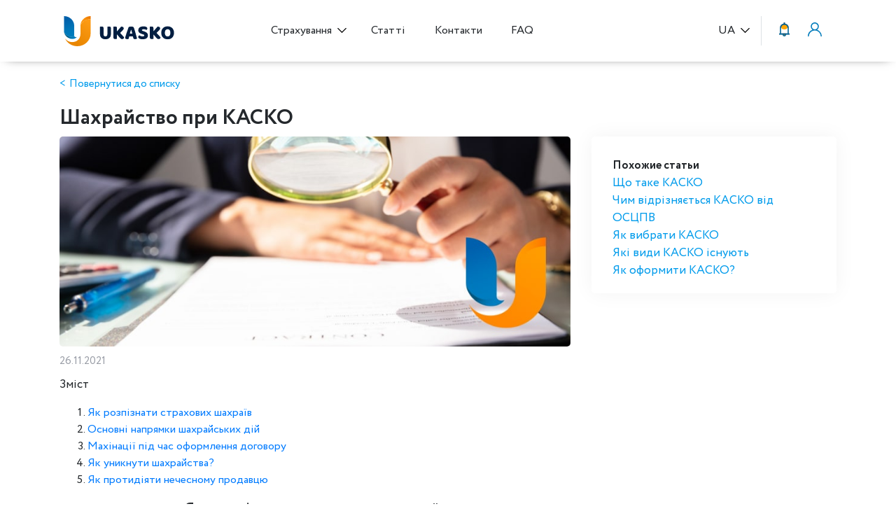

--- FILE ---
content_type: text/html; charset=UTF-8
request_url: https://ukasko.ua/blog/shahrajstvo-pri-kasko
body_size: 17742
content:
        <!DOCTYPE html>
<html lang="uk">
<head>
    <link rel="alternate"
                  hreflang="x-default"
                  href="https://ukasko.ua/blog/shahrajstvo-pri-kasko">
        
        <link rel="alternate"
              hreflang="uk-ua"
              href="https://ukasko.ua/blog/shahrajstvo-pri-kasko">
    
            
        <link rel="alternate"
              hreflang="ru-ua"
              href="https://ukasko.ua/ru/blog/moshennichestvo-pri-kasko">
    

    <meta charset="utf-8">
    <meta name="viewport" content="width=device-width, initial-scale=1, shrink-to-fit=no, user-scalable=no">

                                        <meta name="robots" content="index, follow, max-snippet:-1, max-image-preview:large, max-video-preview:-1">
                        <!--    <script async src="https://www.googletagmanager.com/gtag/js?id=G-5QPSXPXSR3"></script>-->
    <script type="application/ld+json">
        {
            "@context": "https://schema.org",
            "@type": "Organization",
            "url": "https://ukasko.ua",
            "logo": "https://ukasko.ua/images/logo_main.svg"
        }
    </script>
    <script type="application/ld+json">
    {
      "@context": "https://schema.org",
      "@type": "Organization",
      "@id": "https://ukasko.ua",
      "name": "Ukasko - Платформа онлайн-страхования",
      "address": {
        "@type": "PostalAddress",
        "streetAddress": "вулиця Шевченка, 111а",
        "addressLocality": "Харків",
        "addressRegion": "Харківська область",
        "postalCode": "61013",
        "addressCountry": "UA"
      },
      "aggregateRating" : {
        "@type" : "AggregateRating",
        "ratingValue" : "4.9",
        "bestRating" : "5",
        "worstRating" : "4",
        "ratingCount" : "31"
      },
      "geo": {
        "@type": "GeoCoordinates",
        "latitude": 50.000611,
        "longitude": 36.257682
      },
      "url": "https://ukasko.ua",
      "telephone": "+380503055507",
      "openingHoursSpecification": [
          {
            "@type": "OpeningHoursSpecification",
                "dayOfWeek": [
                  "Monday",
                  "Tuesday",
                  "Wednesday",
                  "Thursday",
                  "Friday",
                  "Saturday",
                  "Sunday"
                ],
            "opens": "00:00",
            "closes": "23:59"
          }
        ]
    }

    </script>

        <script type="application/ld+json">{"@context":"http:\/\/schema.org","@type":"BreadcrumbList","itemListElement":[{"@type":"ListItem","position":1,"item":{"@id":"https:\/\/ukasko.ua","name":"UKASKO","image":null}},{"@type":"ListItem","position":2,"item":{"@id":"https:\/\/ukasko.ua\/blog","name":"\u0421\u0442\u0430\u0442\u0442\u0456","image":null}},{"@type":"ListItem","position":3,"item":{"@id":"https:\/\/ukasko.ua\/blog\/category\/kasko-avtostrahuvannja","name":"\ud83d\udea9 \u0421\u0442\u0430\u0442\u0442\u0456 \u043f\u0440\u043e \u0410\u0432\u0442\u043e\u0441\u0442\u0440\u0430\u0445\u0443\u0432\u0430\u043d\u043d\u044f \u041a\u0410\u0421\u041a\u041e","image":null}},{"@type":"ListItem","position":4,"item":{"@id":"https:\/\/ukasko.ua\/blog\/209","name":"\u0428\u0430\u0445\u0440\u0430\u0439\u0441\u0442\u0432\u043e \u041a\u0410\u0421\u041a\u041e","image":null}}]}</script>

    <script type="application/ld+json">
    {
        "@context": "https://schema.org",
        "@type": "NewsArticle",
        "mainEntityOfPage": {
            "@type": "WebPage",
            "@id": "https://ukasko.ua/blog/shahrajstvo-pri-kasko"
        },
        "headline": "Шахрайство при КАСКО",
        "image": [
            "https://ukasko.ua/storage/articles/stattja-pro-shahrajstvo-pri-kasko.jpg"
        ],
        "datePublished": "2021-11-26T00:00:00+00:00",
        "dateModified": "2021-11-26T17:11:10+00:00",
        "author": {
            "@type": "Person",
            "id": "https://ukasko.ua/author/wonder-woman-anastasia",
            "name": "Василенко Анастасия Владимировна",
            "image": {
                "@type": "ImageObject",
                "@id": "https://ukasko.ua/#authorlogo",
                "url": "https://ukasko.ua/storage/authors/pO7yvlW38oJgBcCuiiOd4YRqWFmOmpixz0yPeCKr.jpeg",
                "caption": "Василенко Анастасия Владимировна"
            },
                            "sameAs":[
                                                                        "",
                                                                                                "https://www.instagram.com/nastasia27709/",
                                                                                                "https://www.linkedin.com/in/anastasiya-vasilenko/"
                                                            ],
                        "jobTitle":"Copywriter",
            "worksFor":{
                "@type":"Organization",
                "name":"Ukasko.ua"
            }
        },
        "publisher": {
            "@type": "Organization",
            "name": "Ukasko - Платформа онлайн-страхования",
            "url" : "https://ukasko.ua",
            "logo": {
              "@type": "ImageObject",
              "url": "https://ukasko.ua/images/logo_main.png"
            }
        }
    }













    </script>

<!-- CSRF Token -->
    <meta name="csrf-token" content="vo3hr1zCjXUAMiJTtqhbzGyBjVKH2CtMcJssgAgh">
            <title>Як розпізнати страхових шахраїв при оформленні КАСКО</title>
                <meta name="description" content="У шахраїв в арсеналі багато різних схем, як обдурити людину. І про них ми поговоримо далі. Та хочемо вам порадити користуватися нашими послугами, щоб уникнути неприємних сюрпризів із страховиками.">
    

    <!-- Preload -->
    <link href="/css/app.css?id=949b8cb6fa557785ad7a" rel="preload" as="style">
    <link href="/js/app.js?id=b6063c0a2fe71fcd2dab" rel="preload" as="script">
    <link href="https://ukasko.ua/fonts/Circe-Regular.woff" rel="preload" as="font" type="font/woff" crossorigin="anonymous">
    <link href="https://ukasko.ua/fonts/Circe-Bold.woff" rel="preload" as="font" type="font/woff" crossorigin="anonymous">

    <!-- Styles -->
    <link href="/css/app.css?id=949b8cb6fa557785ad7a" rel="stylesheet">
    <link rel="icon" type="image/x-icon" href="https://ukasko.ua/images/ico.ico"/>
    <link rel="icon" sizes="48x48" type="image/png" href="https://ukasko.ua/images/ico.png"/>
    <link rel="icon" type="image/svg+xml" href="https://ukasko.ua/images/ico.svg"/>

    <meta property="og:title" content="Як розпізнати страхових шахраїв при оформленні КАСКО"/>
    <meta property="og:description" content="У шахраїв в арсеналі багато різних схем, як обдурити людину. І про них ми поговоримо далі. Та хочемо вам порадити користуватися нашими послугами, щоб уникнути неприємних сюрпризів із страховиками."/>
    <meta property="og:type" content="article"/>
    <meta property="og:url" content="https://ukasko.ua/blog/shahrajstvo-pri-kasko"/>
    <meta name="twitter:card" content="summary">
    <meta property="twitter:title" content="Як розпізнати страхових шахраїв при оформленні КАСКО"/>
    <meta property="twitter:description" content="У шахраїв в арсеналі багато різних схем, як обдурити людину. І про них ми поговоримо далі. Та хочемо вам порадити користуватися нашими послугами, щоб уникнути неприємних сюрпризів із страховиками."/>
    <meta property="og:site_name" content="ukasko.ua">
    <meta name="twitter:site" content="@ukasko_ua">
            <meta property="og:image" content="https://ukasko.ua/storage/articles/stattja-pro-shahrajstvo-pri-kasko.jpg"/>
        <meta name="twitter:image" content="https://ukasko.ua/storage/articles/stattja-pro-shahrajstvo-pri-kasko.jpg">
                <meta name='author' content="Василенко Анастасия Владимировна" />
            
    <link rel="canonical" href="https://ukasko.ua/blog/shahrajstvo-pri-kasko">

    <script>
        
            window.dataLayer = [];
    </script>
            <!-- Google Tag Manager -->
        <script>(function (w, d, s, l, i) {
                w[l] = w[l] || [];
                w[l].push({
                    'gtm.start':
                        new Date().getTime(), event: 'gtm.js'
                });
                var f = d.getElementsByTagName(s)[0],
                    j = d.createElement(s), dl = l != 'dataLayer' ? '&l=' + l : '';
                j.async = true;
                j.src =
                    'https://www.googletagmanager.com/gtm.js?id=' + i + dl;
                f.parentNode.insertBefore(j, f);
            })(window, document, 'script', 'dataLayer', 'GTM-TPT54PL');</script>
        <!-- End Google Tag Manager -->

            <!-- Meta Pixel Code -->
            <script>
                !function(f,b,e,v,n,t,s)
                {if(f.fbq)return;n=f.fbq=function(){n.callMethod?
                    n.callMethod.apply(n,arguments):n.queue.push(arguments)};
                    if(!f._fbq)f._fbq=n;n.push=n;n.loaded=!0;n.version='2.0';
                    n.queue=[];t=b.createElement(e);t.async=!0;
                    t.src=v;s=b.getElementsByTagName(e)[0];
                    s.parentNode.insertBefore(t,s)}(window, document,'script',
                    'https://connect.facebook.net/en_US/fbevents.js');
                fbq('init', '1321532815396538');
                fbq('track', 'PageView');
            </script>
            <noscript><img height="1" width="1" style="display:none"
                           src="https://www.facebook.com/tr?id=1321532815396538&ev=PageView&noscript=1"
                /></noscript>
            <!-- End Meta Pixel Code -->

            
    
    <script src="//web.webpushs.com/js/push/50df5d0220ccb9b62ad109fba20ebd4d_1.js" async></script>
        <link rel="preload" as="image" href="https://ukasko.ua/storage/articles/stattja-pro-shahrajstvo-pri-kasko.jpg">
</head>
<body>
    <!-- Google Tag Manager (noscript) -->
    <noscript>
        <iframe src="https://www.googletagmanager.com/ns.html?id=GTM-TPT54PL"
                height="0" width="0" style="display:none;visibility:hidden"></iframe>
    </noscript>
    <!-- End Google Tag Manager (noscript) -->

<script>
    //Динамическая корректрировка высоты отступа блока с классом with-with-constitution-bar
     window.addEventListener('load', function() {
         var constitutionBar = document.querySelector('.constitution-top-bar');
         if (constitutionBar) {
             var constitutionBarHeight = document.querySelector('.constitution-top-bar').offsetHeight;
             document.querySelector('.with-constitution-bar').style.paddingTop = constitutionBarHeight + 'px';
         }
     });

     window.addEventListener('resize', function() {
         var constitutionBar = document.querySelector('.constitution-top-bar');
         if (constitutionBar) {
             var constitutionBarHeight = document.querySelector('.constitution-top-bar').offsetHeight;
             document.querySelector('.with-constitution-bar').style.paddingTop = constitutionBarHeight + 'px';
         }
     });


</script>

<div id="app" class="with-constitution-bar"> 
        
    <header>
        
        
         
        
         
          
           
        <nav class="navbar navbar-expand-lg navbar-light bg-light">
    <div class="container">
        <button class="navbar-toggler d-lg-none" type="button" data-toggle="collapse" data-target="#collapsibleNavId" aria-controls="collapsibleNavId"
                aria-expanded="false" aria-label="Toggle navigation">
            <i class="icon navbar-toggler"></i>
        </button>
        <a title="Ukasko.ua®" class="navbar-brand mx-auto mr-lg-auto" href="https://ukasko.ua">
            <div class="logo">
                <img src="https://ukasko.ua/storage/pages-images/logoukaskoua2.svg" title="Ukasko.ua®" alt="≡ Ukasko.ua®" />
            </div>
        </a>
                <div class="collapse navbar-collapse" id="collapsibleNavId">
            <ul class="navbar-nav mx-auto mt-2 mt-lg-0">
                                <li class="nav-item dropdown">
                    <a title="Страхування" class="nav-link dropdown-toggle" href="#" id="insuranceDropdown" data-toggle="dropdown" aria-haspopup="true" aria-expanded="false">
                        Страхування                    </a>
                    <ul class="dropdown-menu" aria-labelledby="insuranceDropdown">
                                                <li>
                            <a title="Полiс ОСЦПВ Онлайн" class="dropdown-item" href="https://ukasko.ua/insurance/osago">
                                <span>
                                    <img src="https://ukasko.ua/storage/pages-images/avtocivilka-oscpv-onlajn.svg" title="Полiс ОСЦПВ Онлайн" alt="Полiс Автоцивiлка - ОСЦПВ Онлайн" />
                                </span>Автоцивілка ОСЦПВ                            </a>
                                                    </li>
                                                                        <li>
                            <a title="Зелена Карта Онлайн" class="dropdown-item" href="https://ukasko.ua/insurance/green-card">
                                <span>
                                    <img src="https://ukasko.ua/storage/pages-images/zelena-karta-onlajn-ukasko.svg" title="Зелена Карта Онлайн" alt="Зелена Карта Онлайн - Ukasko" />
                                </span>Зелена карта                            </a>
                                                    </li>
                            <li>
                                <a title="КАСКО" class="dropdown-item" href="https://ukasko.ua/insurance/kasko">
                                <span>
                                    <img src="https://ukasko.ua/images/banner-kasko.svg"  />
                                </span>КАСКО                                </a>
                                                            </li>
                            <li>
                                <a title="Міні КАСКО" class="dropdown-item" href="https://ukasko.ua/insurance/mini-kasko">
                                <span>
                                    <img src="https://ukasko.ua/images/banner-mini-kasko.svg"  />
                                </span>Міні КАСКО                                </a>
                                                            </li>
                    </ul>
                </li>
                                                                <li class="nav-item">
                    <a title="Статті" class="nav-link" href="https://ukasko.ua/blog">Статті</a>
                </li>
                <li class="nav-item">
                    <a title="Контакти" class="nav-link" href="https://ukasko.ua/contacts">Контакти</a>
                </li>



                <li class="nav-item">
                    <a title="FAQ" class="nav-link" href="https://ukasko.ua/faq">FAQ</a>
                </li>
            </ul>
            <ul class="navbar-nav ml-lg-auto mt-2 mt-lg-0">
                <li class="nav-item dropdown lang-selector">
    <a title="ua" class="nav-link dropdown-toggle text-uppercase" href="#" id="languageDropdown" data-toggle="dropdown" aria-haspopup="true" aria-expanded="false">
        ua
    </a>
    <div class="dropdown-menu" aria-labelledby="languageDropdown">
        
        <language-selector :data-locales="{&quot;uk&quot;:{&quot;name&quot;:&quot;Ukranian&quot;,&quot;script&quot;:&quot;Cyrl&quot;,&quot;native&quot;:&quot;\u0423\u043a\u0440\u0430\u0457\u043d\u0441\u044c\u043a\u0430&quot;,&quot;regional&quot;:&quot;uk_UA&quot;,&quot;http&quot;:&quot;https:\/\/ukasko.ua\/blog\/shahrajstvo-pri-kasko&quot;},&quot;ru&quot;:{&quot;name&quot;:&quot;Russian&quot;,&quot;script&quot;:&quot;Cyrl&quot;,&quot;native&quot;:&quot;\u0420\u0443\u0441\u0441\u043a\u0438\u0439&quot;,&quot;regional&quot;:&quot;ru_RU&quot;,&quot;http&quot;:&quot;https:\/\/ukasko.ua\/ru\/blog\/moshennichestvo-pri-kasko&quot;}}" data-selected-locale="uk" data-route="https://ukasko.ua/language"></language-selector>
    </div>
</li>
            </ul>
        </div>
        <ul class="navbar-nav ml-lg-auto mt-lg-0">
                            <li class="nav-item nav-item-remind default">
                    <button class="buy-after" data-toggle="modal" data-target="#modalRemind">
                        <img style="margin-top: 1px;" src="https://ukasko.ua/storage/pages-images/oformiti-polis-oscpv-piznishe---ukasko.svg" title="Оформити Поліс ОСЦПВ Пізніше - Ukasko" alt="Ukasko - Оформи Поліс ОСЦПВ Пізніше" />
                    </button>
                </li>
                                                            <li class="nav-item dropdown user-profile">
                <a title="" class="nav-link dropdown-toggle" href="#" id="userProfileDropdown" data-toggle="modal" aria-haspopup="true" aria-expanded="false">
                    <div class="icon user-blue"></div>
                </a>
                <div class="user-profile-dropdown-menu modal fade" aria-labelledby="userProfileDropdown">
                    <div class="user-profile-dropdown-menu-box">
                        <a title="" class="user-profile-dropdown-close" data-dismiss="modal" aria-label="Close">
                            <svg width="24" height="24" viewBox="0 0 24 24" fill="none" xmlns="http://www.w3.org/2000/svg">
                                <path d="M19 6.41L17.59 5L12 10.59L6.41 5L5 6.41L10.59 12L5 17.59L6.41 19L12 13.41L17.59 19L19 17.59L13.41 12L19 6.41Z" fill="#ffad3d"/>
                            </svg>
                        </a>
                        <div class="row">
                            <div class="col-12">
                                <ul class="nav nav-tabs nav-bordered" id="profileTab" role="tablist">
                                    <li class="col-lg nav-item">
                                        <a title="Увійти" class="nav-link active" href="#login" id="login-tab" data-toggle="tab" role="tab" aria-controls="login" aria-selected="true">Увійти</a>
                                    </li>
                                    <li class="col-lg nav-item d-none">
                                        <a title="navbar.Забыл пароль" class="nav-link" href="#restore" id="restore-tab" data-toggle="tab" role="tab" aria-controls="restore" aria-selected="false">navbar.Забыл пароль</a>
                                    </li>
                                    <li class="col-lg nav-item">
                                        <a title="Реєстрація" class="nav-link" href="#register" id="register-tab" data-toggle="tab" role="tab" aria-controls="register" aria-selected="false">Реєстрація</a>
                                    </li>
                                </ul>
                            </div>
                            <!--<div class="col-12">
                                <a title="Вхід за допомогою Facebook" href="https://ukasko.ua/login/facebook" class="login-social facebook">Вхід за допомогою Facebook</a>
                            </div>-->
                            <div class="col-12">
                                <a title="Вхід за допомогою Google" href="https://ukasko.ua/login/google" class="login-social google">Вхід за допомогою Google</a>
                            </div>
                            <div class="col-12">
                                <div class="divider">
                                    <span>або</span>
                                </div>
                            </div>
                            <div class="col-12 tab-content" id="profileTabContent">
                                <div class="tab-pane fade active show" id="login" role="tabpanel" aria-labelledby="login-tab">
                                    <login-form url="https://ukasko.ua/login" inline-template v-cloak>
                                        <form @submit.prevent="auth">
                                            <div v-if="Object.keys(errors).length">
                                                <div class="alert alert-danger">
                                                    <ul class="m-0">
                                                        <li v-for="error in errors" v-text="error[0]"></li>
                                                    </ul>
                                                </div>
                                            </div>
                                            <div class="form-group">
                                                <input type="text" name="login" class="form-control" v-model="login" placeholder="Email">
                                            </div>
                                            <div class="form-group">
                                                <input type="password" name="password" class="form-control" v-model="password" placeholder="Пароль">
                                            </div>
                                            <div class="form-group">
                                                <ul class="login-markup">
                                                    <li><button type="submit" class="btn btn-blue">Увійти</button></li>
                                                </ul>
                                            </div>
                                            <div class="form-group text-center m-0" role="tablist">
                                                <ul class="login-markup">
                                                    <li><a title="Забули пароль?" href="#" data-toggle="tab" role="tab" aria-controls="restore" aria-selected="false" class="link" @click.prevent="restoreTab">Забули пароль?</a></li>
                                                </ul>
                                            </div>
                                        </form>
                                    </login-form>
                                </div>
                                <div class="tab-pane fade" id="register" role="tabpanel" aria-labelledby="register-tab">
                                    <registration-form url="https://ukasko.ua/register" inline-template v-cloak>
                                        <form @submit.prevent="registration">
                                            <div v-if="Object.keys(errors).length">
                                                <div class="alert alert-danger">
                                                    <ul class="m-0">
                                                        <li v-for="error in errors" v-text="error[0]"></li>
                                                    </ul>
                                                </div>
                                            </div>
                                            <div class="form-group">
                                                <input type="email" name="email" v-model="email" v-mask="'email'" class="form-control" placeholder="Вкажіть e-mail">
                                            </div>
                                            <div class="form-group">
                                                <input type="text" name="phone" v-model="phone" v-mask="'+38 (999) 999-99-99'" class="form-control" placeholder="Вкажіть номер телефону">
                                            </div>
                                            <div class="form-group">
                                                <input type="password" name="password" v-model="password" class="form-control" placeholder="Вкажіть пароль">
                                            </div>
                                            <div class="form-group">
                                                <ul class="login-markup">
                                                    <button type="submit" class="btn btn-blue">Реєстрація</button>
                                                </ul>
                                            </div>
                                        </form>
                                    </registration-form>
                                </div>
                                <div class="tab-pane fade" id="restore" role="tabpanel" aria-labelledby="restore-tab">
                                    <restore-form url="https://ukasko.ua/password/email" v-cloak></restore-form>
                                </div>
                            </div>
                            <div class="col-12">
                                <hr>
                                <p>Входячи в особистий кабінет, ви приймаєте умови <a title="користувацької угоди" href="https://ukasko.ua/agreement">користувацької угоди</a></p>
                            </div>
                        </div>
                    </div>
                </div>
            </li>
                    </ul>
    </div>
</nav>
    </header>

    
    <link href="https://ukasko.ua/css/ckeditor.css" rel="stylesheet">

    <main>
        <div class="article article-section">
            <div class="container">
                <div class="row">
                    <div class="col-12">
                        <a title="Повернутися до списку" href="https://ukasko.ua/blog" class="go-back">Повернутися до списку</a>
                    </div>
                    <div class="col-12">
                        <h1>Шахрайство при КАСКО</h1>
                    </div>
                </div>
                <div class="row flex-lg-row-reverse article-section__wrapp">
                    <div class="col-lg-4 other">
                                                
                                                    <div class="recently-block">
                                <div><strong>Похожие статьи</strong></div>
                                <ul>
                                                                            <li>
                                            <a title="Що таке КАСКО" href="https://ukasko.ua/blog/scho-take-kasko">Що таке КАСКО</a>
                                        </li>
                                                                            <li>
                                            <a title="Чим відрізняється КАСКО від ОСЦПВ" href="https://ukasko.ua/blog/chim-vidriznjaetsja-kasko-vid-oscpv">Чим відрізняється КАСКО від ОСЦПВ</a>
                                        </li>
                                                                            <li>
                                            <a title="Як вибрати КАСКО" href="https://ukasko.ua/blog/jak-vibrati-kasko">Як вибрати КАСКО</a>
                                        </li>
                                                                            <li>
                                            <a title="Які види КАСКО існують" href="https://ukasko.ua/blog/jaki-vidi-kasko-isnujut">Які види КАСКО існують</a>
                                        </li>
                                                                            <li>
                                            <a title="Як оформити КАСКО?" href="https://ukasko.ua/blog/jak-oformiti-kasko">Як оформити КАСКО?</a>
                                        </li>
                                                                    </ul>
                            </div>
                                            </div>

                    <div class="col-lg-8 ck-content main">
                        <div class="banner-preview">
                            <img src="https://ukasko.ua/storage/articles/stattja-pro-shahrajstvo-pri-kasko.jpg"
                                 alt="Шахрайство КАСКО"
                                 title="Стаття про шахрайство при КАСКО"/>
                        </div>
                        <time>26.11.2021</time>

                        <p dir="ltr">Зміст</p>
<ol>
<li dir="ltr" role="presentation"><a title="Як розпізнати страхових шахраїв" href="#h_60813030759501637932041168">Як розпізнати страхових шахраїв</a></li>
<li dir="ltr" role="presentation"><a title="Основні напрямки шахрайських дій" href="#h_22130840561861637932048028">Основні напрямки шахрайських дій</a></li>
<li dir="ltr" role="presentation"><a title="Махінації під час оформлення договору" href="#h_11945754364211637932054603">Махінації під час оформлення договору</a></li>
<li dir="ltr" role="presentation"><a title="Як уникнути шахрайства?" href="#h_12424340566551637932061258">Як уникнути шахрайства?</a></li>
<li dir="ltr" role="presentation"><a title="Як протидіяти нечесному продавцю" href="#h_38746762868881637932068689">Як протидіяти нечесному продавцю</a></li>
</ol>
<h2 id="h_60813030759501637932041168" dir="ltr">Як розпізнати страхових шахраїв</h2>
<p dir="ltr">У страхуванні досить багато шахраїв. Але найбільше їх саме в автострахування. Тут дуже велике поле діяльності шахраїв. Страхові компанії пропонують різні поліси, з додатковими продуктами до них, багато страховок все ще виписуються вручну, а люди не дуже активно розуміються на питаннях страхування. Та ще й понад це, багато хто зовсім не знає, навіщо їм потрібна страховка та якою вона має бути.</p>
<p dir="ltr">Статистика страхового шахрайства у сфері автострахування західних країн становить 5-10%. Українські аналітики такої статистики не складали, але, <strong>за попередніми даними, від 5% до 15% усіх полісів страхування транспортних засобів є підробленими.</strong></p>
<p dir="ltr">Спочатку здається, що процент невеликий. Але тепер усвідомте, що щорічно в Україні продається майже 10 млн. полісів ОСЦПВ. Тобто щонайменше 500 000 полісів ОСЦПВ є підробленими. І це тільки <a title="ОСЦПВ" href="../../uk/insurance/osago">ОСЦПВ</a>, без урахування полісів ДЦВ, КАСКО, Зеленої карти та інших видів автострахування. Уявляєте, скільки грошей йде шахраям і скільки людей страждають від їхніх дій?</p>
<p dir="ltr">Тому ми, на нашому безкоштовному агрегаторі Ukasko, допомагаємо оформляти не тільки поліси, доступні в електронному вигляді, але й страховки, які можна оформити лише оффлайн. Наприклад, КАСКО. Ми підбираємо найвигідніший поліс для клієнта в акредитованій страховій компанії, надійній, з актуальною ліцензією. Тож наші клієнти економлять свій час і гроші, і захищені від шахраїв!</p>
<p dir="ltr">У шахраїв в арсеналі багато різних схем, як обдурити людину. І про них ми поговоримо далі. Та хочемо вам порадити користуватися нашими послугами, щоб уникнути неприємних сюрпризів із страховиками.</p>
<p dir="ltr"><span id="docs-internal-guid-665c1f47-7fff-7283-393c-4d8cd61d1193"><span style="font-size: 12pt; font-family: Roboto, sans-serif; color: #212529; background-color: #ffffff; font-variant-numeric: normal; font-variant-east-asian: normal; vertical-align: baseline; white-space: pre-wrap;"><div class="article-plate">
    <div class="article-plate__wrapp">
        <div class="article-plate__content">
            <p><strong>Потрібно Оформити КАСКО?</strong></p>
<p>Допомога у виборі та оформленні поліса КАСКО</p>
<p><a title="Підібрати" href="../../uk/contacts">Підібрати</a></p>
        </div>
        <div class="article-plate__img">
            <img src="https://ukasko.ua/storage/articles/p4nFvJ9tJI3VYrqSoUopnNP49BUCsWBQ2IqDBIix.png" alt="">
        </div>
    </div>
</div></span></span></p>
<h3 id="h_22130840561861637932048028" dir="ltr">Основні напрямки шахрайських дій</h3>
<p dir="ltr">У страхуванні шахраї працюють в обидві сторони. Є ті, хто обманюють страхові компанії, а є інші, від дій яких страждають страхові клієнти. Як можуть діяти страхові шахраї?</p>
<h4 id="h_11945754364211637932054603" dir="ltr">Махінації під час оформлення договору</h4>
<ul>
<li dir="ltr" aria-level="1">
<p dir="ltr" role="presentation">&nbsp;&nbsp;&nbsp;Продаж фальшивих полісів з рук</p>
</li>
</ul>
<p dir="ltr">Дуже часто шахраї продають фальшиві поліси. Це можуть бути надруковані самостійно підроблені бланки, або поліси страхових компаній, які збанкрутували або втратили ліцензію на даний вид страхування. Тобто за фактом страхова компанія може ще існувати на момент продажу підробленого поліса ОСЦПВ, але не мати ліцензії на автострахування, а займатися іншими видами страхування. Такі страховки не мають жодної сили, і за фактом шахраї просто забирають гроші собі. <strong>Найчастіше фальшиві поліси шахраї продають у місцях скупчення великої кількості водіїв, пропонуючи страховки за меншою ціною, ніж у страхових компаній.</strong> Це й підкуповує довірливих людей.</p>
<ul>
<li dir="ltr" aria-level="1">
<p dir="ltr" role="presentation">&nbsp;&nbsp;&nbsp;Шахрайство в інтернеті</p>
</li>
</ul>
<p dir="ltr">Електронні страховки підробити зараз неможливо. Наприклад, ОСЦПВ. Номер електронного поліса формується та зберігається відразу в єдиній базі. Але шахраї знайшли лазівку. І створюють сайти-одноденки або підставні сторінки для оплати, на які ведуть своїх клієнтів. І це працює навіть із КАСКО. Шахрай може представитися страховим агентом, оглянути машину, домовитися із страхувальником і, нібито задля економії його часу, дають посилання на оплату страховки. <strong>Клієнт переходить на сайт, оформлений у стилі однієї із страхових компаній, і оплачує страховку просто на прив'язану карту шахраїв, думаючи, що купив оригінальний поліс.</strong> До речі, така схема шахрайства поширена не лише у страхуванні. Аналогічно дурять і покупців різних магазинів, і користувачів ресурсів оголошення, різних майданчиків продажу та ін.</p>
<ul>
<li dir="ltr" aria-level="1">
<p dir="ltr" role="presentation">&nbsp;&nbsp;&nbsp;Допомога псевдо-юристів</p>
</li>
</ul>
<p dir="ltr">Тут також шахрайство може бути спрямоване як у бік страхової компанії, так і проти прав їх клієнтів. Це може бути заниження страхової суми або імітація ведення страхової справи. Псевдо-юристи також можуть знаходити клієнтів серед людей, незадоволених рішенням страхової компанії, і обіцяти їм розгляд справи на їхню користь, таким чином просто витягаючи з них гроші ні за що.</p>
<ul>
<li dir="ltr" aria-level="1">
<p dir="ltr" role="presentation">&nbsp;&nbsp;&nbsp;Підробка даних у полісі</p>
</li>
</ul>
<p dir="ltr">Ця схема працює зазвичай у дві сторони. Клієнт може сам підробити дані в полісі, свідомо вказавши неправдиву інформацію, щоб знизити ціну страховки, або не вказати пошкодження. А також такий варіант може запропонувати страховий агент. Йому все одно, свою комісію він отримає, а от подібний страховий поліс може не вважатися дійсним. Як і можуть відмовити у страховій виплаті.</p>
<ul>
<li dir="ltr" aria-level="1">
<p dir="ltr" role="presentation">&nbsp;&nbsp;&nbsp;Пропозиції &laquo;заробити&raquo; на полісі</p>
</li>
</ul>
<p dir="ltr">Ще один поширений вид страхового шахрайства - це оформлення страховки заднім числом, щоб вона покрила пошкодження, що вже є. Також часто водії хочуть замінити деталі на нові коштами страхової компанії, або замовчують про несправності при оформленні поліса, або ж свідомо псують свій автомобіль, щоб витрати покривала страховка. Також сюди можна віднести підлаштовані ДТП. Є ще варіант, коли водій страхує автомобіль у двох страхових компаніях, щоб отримати подвійну виплату за страхового випадку.</p>
<p dir="ltr">Але не слід забувати, що <strong>всі випадки страхового шахрайства є прямим порушенням законодавства.</strong> І за це передбачено покарання.</p>
<h4 id="h_12424340566551637932061258" dir="ltr">Як уникнути шахрайства?</h4>
<p dir="ltr">Підійдіть до вибору страховки з усією відповідальністю. Не важливо, яка саме ця страховка, ОСЦПВ, КАСКО тощо. Це ваші гроші, ваша захищеність, ваш документ. І ви не повинні потурати шахраям або ставитися до покупки поліса абияк.</p>
<p dir="ltr">Не довіряйте сліпо незнайомцям. <strong>Перевірте і страхову компанію, і самого агента, дізнайтеся про інформацію про компанію, перегляньте фінзвітність, і взагалі які варіанти поліса пропонує страхова компанія, від якої працює агент.</strong> Можливо, таких страховок у них і зовсім немає, а поліс є зовсім не тим, що вам потрібно. Зустрічаються різні сценарії шахрайства. І будьте уважні, вибираючи страховку. Довіряйте лише перевіреним надійним страховикам та ресурсам!</p>
<p dir="ltr"><span id="docs-internal-guid-74cf27b5-7fff-c415-11e4-1c9b63e10d88"><span style="font-size: 12pt; font-family: Roboto, sans-serif; color: #212529; background-color: #ffffff; font-variant-numeric: normal; font-variant-east-asian: normal; vertical-align: baseline; white-space: pre-wrap;"><div class="article-plate">
    <div class="article-plate__wrapp">
        <div class="article-plate__content">
            <p><strong>Потрібно Оформити КАСКО?</strong></p>
<p>Допомога у виборі та оформленні поліса КАСКО</p>
<p><a title="Підібрати" href="../../uk/contacts">Підібрати</a></p>
        </div>
        <div class="article-plate__img">
            <img src="https://ukasko.ua/storage/articles/p4nFvJ9tJI3VYrqSoUopnNP49BUCsWBQ2IqDBIix.png" alt="">
        </div>
    </div>
</div></span></span></p>
<h4 id="h_38746762868881637932068689" dir="ltr">Як протидіяти нечесному продавцю</h4>
<p dir="ltr">Як правило, тільки від уважності та усвідомленості водія залежить те, що можна протиставити шахраям. Тому намагайтеся не просто купувати страховку, тому що треба, а вдаватися у всі фінансові та законні питання, щоб бути підкованими в них і не потрапляти на хитрощі шахраїв. Для цього ми і ведемо наш корпоративний блог Ukasko, щоб люди розумілися на страхуванні та на тому, що для них краще та вигідніше.</p>
<p dir="ltr"><strong>Якщо ж ви зіткнулися з агентом, який викликав у вас підозри, і ви не хочете бути ошуканими шахраєм, то:</strong></p>
<ol>
<li dir="ltr" aria-level="1">
<p dir="ltr" role="presentation">Спочатку переконайтеся в тому, що людина насправді є страховим агентом. Якщо він представляється співробітником якоїсь відомої страхової компанії, то зателефонуйте туди, дізнайтеся, чи в них такий представник, і взагалі, попросіть їх перевірити його розрахунки чи поліс, який він вам пропонує.</p>
</li>
<li dir="ltr" aria-level="1">
<p dir="ltr" role="presentation">Якщо ж ви не чули раніше про таку страхову компанію, то, як мінімум, знайдіть її сайт. Переконайтеся, що це не підставна компанія-одноденка. Що ця СК має рейтинги, опубліковані незалежними оцінювачами, що про неї є інформація в МТСБУ, що вона насправді існує і що вони мають відповідні ліцензії.</p>
</li>
<li dir="ltr" aria-level="1">
<p dir="ltr" role="presentation">Перед підписанням страхового договору уважно прочитайте його, перевірте заповненість усіх граф та пунктів, жоден з них не повинен бути порожнім. Також порівняйте відповідність страхового бланка із законодавчо затвердженим продавцем.</p>
</li>
<li dir="ltr" aria-level="1">
<p dir="ltr" role="presentation">Не платіть за посиланням, яке скине вам людина, не підтвердивши те, що він справді є страховим агентом. Запитайте про альтернативні способи оплати, наприклад, у відділенні страхової компанії.</p>
</li>
</ol>
<p dir="ltr">Не користуйтеся послугами сумнівних невідомих агентів, щоб не стати жертвою шахраїв. Якщо вам потрібна допомога в оформленні КАСКО, допомога у виборі страховки, її розрахунку або порівнянні страхових пропозицій, то звертайтеся за допомогою до наших менеджерів. Вони абсолютно безкоштовно підберуть найкращі пропозиції за вашою заявкою та допоможуть вам оформити вигідний варіант КАСКО!</p>
<p><span id="docs-internal-guid-3ad857cd-7fff-049c-aa78-fb7aa53583c3"></span></p>
<p dir="ltr"><span id="docs-internal-guid-de90fefd-7fff-077a-ec49-89937951f00e"><span style="font-size: 12pt; font-family: Roboto, sans-serif; color: #212529; background-color: #ffffff; font-variant-numeric: normal; font-variant-east-asian: normal; vertical-align: baseline; white-space: pre-wrap;"><div class="article-plate">
    <div class="article-plate__wrapp">
        <div class="article-plate__content">
            <p><strong>Потрібно Оформити КАСКО?</strong></p>
<p>Допомога у виборі та оформленні поліса КАСКО</p>
<p><a title="Підібрати" href="../../uk/contacts">Підібрати</a></p>
        </div>
        <div class="article-plate__img">
            <img src="https://ukasko.ua/storage/articles/p4nFvJ9tJI3VYrqSoUopnNP49BUCsWBQ2IqDBIix.png" alt="">
        </div>
    </div>
</div></span></span></p>

                        <div class="article-info">
                                                            <a title="Анастасія Василенко" href="https://ukasko.ua/author/wonder-woman-anastasia" class="author">
                                    <div class="avatar">
                                        <img data-src="https://ukasko.ua/storage/authors/pO7yvlW38oJgBcCuiiOd4YRqWFmOmpixz0yPeCKr.jpeg"
                                            src="https://ukasko.ua/images/lazyload-plug.png"
                                             class="lazy"
                                             title="Анастасія Василенко"
                                             alt="Анастасія Василенко"/>
                                    </div>
                                    <div class="content">
                                        <div class="name">
                                            Василенко Анастасія Володимирівна
                                        </div>
                                        <div class="link">Всі статті автора</div>
                                    </div>
                                </a>
                                                        <div class="share">
                                <div><strong>Поділитися статтею:</strong></div>
                                <a title="facebook" href="#"
                                   data-url="https://www.facebook.com/sharer/sharer.php?u=https://ukasko.ua/blog/shahrajstvo-pri-kasko&amp;amp;src=sdkpreparse"
                                   data-social="facebook" data-article_id="209"
                                   class="share-btn facebook">
                                    <svg xmlns="http://www.w3.org/2000/svg" width="13" viewBox="0 0 18 24">
                                        <path
                                            d="m15.997 3.985h2.191v-3.816c-.378-.052-1.678-.169-3.192-.169-3.159 0-5.323 1.987-5.323 5.639v3.361h-3.486v4.266h3.486v10.734h4.274v-10.733h3.345l.531-4.266h-3.877v-2.939c.001-1.233.333-2.077 2.051-2.077z"
                                            style="fill: #fff;"/>
                                    </svg>
                                    facebook
                                    <span class="count">
                                        
                                    </span>
                                </a>
                                <a title="twitter" href="#"
                                   data-url="https://twitter.com/intent/tweet?url=https://ukasko.ua/blog/shahrajstvo-pri-kasko"
                                   data-social="twitter" data-article_id="209"
                                   class="share-btn twitter">
                                    <svg version="1.1" xmlns="http://www.w3.org/2000/svg"
                                         xmlns:xlink="http://www.w3.org/1999/xlink" x="0px"
                                         y="0px" viewBox="0 0 612 612" style="enable-background:new 0 0 612 612;"
                                         xml:space="preserve">
                                        <g>
                                            <g>
                                                <path style="fill:#fff;" d="M612,116.258c-22.525,9.981-46.694,16.75-72.088,19.772c25.929-15.527,45.777-40.155,55.184-69.411
                                    			c-24.322,14.379-51.169,24.82-79.775,30.48c-22.907-24.437-55.49-39.658-91.63-39.658c-69.334,0-125.551,56.217-125.551,125.513
                                    			c0,9.828,1.109,19.427,3.251,28.606C197.065,206.32,104.556,156.337,42.641,80.386c-10.823,18.51-16.98,40.078-16.98,63.101
                                    			c0,43.559,22.181,81.993,55.835,104.479c-20.575-0.688-39.926-6.348-56.867-15.756v1.568c0,60.806,43.291,111.554,100.693,123.104
                                    			c-10.517,2.83-21.607,4.398-33.08,4.398c-8.107,0-15.947-0.803-23.634-2.333c15.985,49.907,62.336,86.199,117.253,87.194
                                    			c-42.947,33.654-97.099,53.655-155.916,53.655c-10.134,0-20.116-0.612-29.944-1.721c55.567,35.681,121.536,56.485,192.438,56.485
                                    			c230.948,0,357.188-191.291,357.188-357.188l-0.421-16.253C573.872,163.526,595.211,141.422,612,116.258z"/>
                                            </g>
                                        </g>
                                    </svg>
                                    twitter
                                    <span
                                        class="count"></span></a>
                                <a title="telegram" href="#"
                                   data-url="https://t.me/share/url?url=https://ukasko.ua/blog/shahrajstvo-pri-kasko&amp;text=Шахрайство при КАСКО"
                                   data-social="telegram" data-article_id="209"
                                   class="share-btn telegram">
                                    <svg xmlns="http://www.w3.org/2000/svg" id="Bold" enable-background="new 0 0 24 24"
                                         height="512" viewBox="0 0 24 24"
                                         width="512">
                                        <path
                                            d="m9.417 15.181-.397 5.584c.568 0 .814-.244 1.109-.537l2.663-2.545 5.518 4.041c1.012.564 1.725.267 1.998-.931l3.622-16.972.001-.001c.321-1.496-.541-2.081-1.527-1.714l-21.29 8.151c-1.453.564-1.431 1.374-.247 1.741l5.443 1.693 12.643-7.911c.595-.394 1.136-.176.691.218z"
                                            style="fill: #fff;"/>
                                    </svg>
                                    telegram
                                    <span class="count">
                                        
                                    </span>
                                </a>
                            </div>
                        </div>
                    </div>
                </div>
            </div>
        </div>

                    <div class="container">
    <ol class="breadcrumb" itemscope itemtype="http://schema.org/BreadcrumbList">
                                    <li class="breadcrumb-item"
                    itemprop="itemListElement"
                    itemscope
                    itemtype="https://schema.org/ListItem">
                    <a title="UKASKO" href="https://ukasko.ua" itemprop="item">
                        <span itemprop="name">UKASKO</span>
                    </a>

                    <meta itemprop="position" content="1"/>
                </li>
                                                <li class="breadcrumb-item"
                    itemprop="itemListElement"
                    itemscope
                    itemtype="https://schema.org/ListItem">
                    <a title="Статті" href="https://ukasko.ua/blog" itemprop="item">
                        <span itemprop="name">Статті</span>
                    </a>

                    <meta itemprop="position" content="2"/>
                </li>
                                                <li class="breadcrumb-item"
                    itemprop="itemListElement"
                    itemscope
                    itemtype="https://schema.org/ListItem">
                    <a title="🚩 Статті про Автострахування КАСКО" href="https://ukasko.ua/blog/category/kasko-avtostrahuvannja" itemprop="item">
                        <span itemprop="name">🚩 Статті про Автострахування КАСКО</span>
                    </a>

                    <meta itemprop="position" content="3"/>
                </li>
                                                <li class="breadcrumb-item"
                    itemprop="itemListElement"
                    itemscope
                    itemtype="https://schema.org/ListItem">
                    <a title="Шахрайство КАСКО" href="https://ukasko.ua/blog/shahrajstvo-pri-kasko" itemprop="item">
                        <span class="text-secondary" itemprop="name">Шахрайство КАСКО</span>
                    </a>

                    <meta itemprop="position" content="4"/>
                </li>
                        </ol>

</div>

            </main>

    <footer>
        <div class="container">
            <div class="row justify-content-end">
                <div class="footer-left">
                    <div class="footer-logo-wrapp">
                        <img src="https://ukasko.ua/images/lazyload-plug.png"
                            data-src="https://ukasko.ua/storage/pages-images/ukaskoua-logo11.svg" title="Логотип компанії - Юкаско" alt="Ukasko - Логотип Компанії"
                            class="lazy logo"
                            height="43" />
                                            </div>
                    <p>Платформа онлайн-страхування</p>

                    <div class="socials">
                        <a title="facebook" title="facebook" href="https://www.facebook.com/ukasko.ua/" target="_blank" rel="nofollow"><i class="facebook"></i></a>                        <a title="instagram" title="instagram" href="https://www.instagram.com/ukasko_ua/" target="_blank" rel="nofollow"><i class="instagram"></i></a>                                                <a title="linkedin" title="linkedin" href="https://www.linkedin.com/organization-guest/company/ukasko" target="_blank" rel="nofollow"><i class="linkedin"></i></a>                    </div>

                    <div class="google-reviews">
                        <div class="heading">
                            <span>5 з 5</span>
                            <svg id="v-stars" viewBox="0 0 170 24"><path d="M28 11l1-2-1-1-6-1-1-1-2-5-2-1-2 1-2 5-1 1-6 1-1 1 1 2 4 4v1l-1 6v1l2 1 6-3 6 3 2-1v-1l-1-6v-1l4-4zM62 11l1-2-1-1-6-1-1-1-2-5-2-1-2 1-2 5-1 1-6 1-1 1 1 2 4 4v1l-1 6v1l2 1 6-3 6 3 2-1v-1l-1-6v-1l4-4zM96 11l1-2-1-1-6-1-1-1-2-5-2-1-2 1-2 5-1 1-6 1-1 1 1 2 4 4v1l-1 6v1l2 1 6-3 6 3 2-1v-1l-1-6v-1l4-4zM130 11l1-2-1-1-6-1-1-1-2-5-2-1-2 1-2 5-1 1-6 1-1 1 1 2 4 4v1l-1 6v1l2 1 6-3 6 3a2 2 0 002-1v-1l-1-6v-1l4-4zM164 11l1-2-1-1-6-1-1-1-2-5-2-1-2 1-2 5-1 1-6 1-1 1 1 2 4 4v1l-1 6v1l2 1 6-3 6 3a2 2 0 002-1v-1l-1-6v-1l4-4z"></path></svg>
                        </div>
                        <div class="icon">
                            <svg id="v-google" viewBox="0 0 272 92"><path fill="#EA4335" d="M116 47c0 13-10 22-22 22s-23-9-23-22 10-22 23-22 22 9 22 22zm-10 0c0-8-6-13-12-13s-13 5-13 13 6 14 12 14 13-6 13-14z"></path><path fill="#FBBC05" d="M164 47c0 13-10 22-22 22s-23-9-23-22 10-22 23-22 22 9 22 22zm-10 0c0-8-6-13-13-13s-12 5-12 13 6 14 13 14 12-6 12-14z"></path><path fill="#4285F4" d="M210 26v40c0 17-10 23-21 23s-18-7-20-13l8-3c2 3 6 7 12 7 7 1 11-4 11-12v-4c-2 3-6 5-12 5-11 0-21-9-21-22 0-12 10-22 21-22 6 0 10 2 12 5v-4h10zm-9 21c0-8-5-13-12-13-6 0-12 5-12 13s6 14 12 14c7 0 12-6 12-14z"></path><path fill="#34A853" d="M225 3v65h-9V3h9z"></path><path fill="#EA4335" d="M262 54l8 6c-3 3-9 9-19 9-13 0-22-9-22-22s10-22 21-22c12 0 17 9 19 14l1 3-30 12c3 4 6 7 11 7s8-3 11-7zm-23-8l20-8c-2-3-5-4-9-4-5 0-11 4-11 12z"></path><path fill="#4285F4" d="M35 41v-9h32v6c0 7-1 15-8 22-6 6-13 9-24 9C16 69 0 54 0 35S16 0 35 0c11 0 18 5 24 10l-7 7c-4-4-9-7-17-7-14 0-24 11-24 25s10 25 24 25c9 0 14-4 18-7 2-3 4-6 5-12H35z"></path></svg>
                        </div>
                        <div class="text">Відгуки клієнтів</div>
                        <a title="" class="link" href="https://www.google.com/shopping/customerreviews/merchantreviews?q=ukasko.ua&amp;hl=ru" target="_blank" rel="noreferrer"></a>
                    </div>
                </div>
                <div class="footer-right">
                    <div class="row" id="accordion-footer">
                        <div class="footer-right_column footer-right_column-1">
                            <a title="Про компанію" href="#" class="footer-nav-toggler collapsed" data-toggle="collapse" aria-expanded="false" data-target="#aboutFooterNav" aria-controls="aboutFooterNav">Про компанію</a>
                            <nav class="footer-nav collapse" id="aboutFooterNav" data-parent="#accordion-footer">

                                <a title="Контакти" href="https://ukasko.ua/contacts" class="nav-item nav-link">Контакти</a>
                                <a title="Партнери" href="https://ukasko.ua/partners" class="nav-item nav-link">Партнери</a>
                                <a title="Угода користувача" href="https://ukasko.ua/agreement" class="nav-item nav-link">Угода користувача</a>
                                <a title="Інформація про страхового посередника" href="https://ukasko.ua/insurance-intermediary" class="nav-item nav-link">Інформація про страхового посередника</a>
                            </nav>
                        </div>
                        <div class="footer-right_column footer-right_column-2">
                            <a title="Наші пропозиції" href="#" class="footer-nav-toggler collapsed" data-toggle="collapse" aria-expanded="false" data-target="#ourFooterNav" aria-controls="ourFooterNav">Наші пропозиції</a>
                            <nav class="footer-nav collapse" id="ourFooterNav" data-parent="#accordion-footer">
                                <a title="Автоцивілка ОСЦПВ Онлайн" href="https://ukasko.ua/insurance/osago" class="nav-item nav-link">Автоцивілка ОСЦПВ Онлайн</a>                                                                                                                                                            </nav>
                        </div>
                        <div class="footer-right_column footer-right_column-3">
                            <a title="Статті" href="#" class="footer-nav-toggler collapsed" data-toggle="collapse" aria-expanded="false" data-target="#articlesFooterNav" aria-controls="articlesFooterNav">Статті</a>
                            <nav class="footer-nav collapse" id="articlesFooterNav" data-parent="#accordion-footer">
                                <a title="Всі статті" href="https://ukasko.ua/blog" class="nav-item nav-link">Всі статті</a>
                                                                                                            <a title="ОСЦПВ" href="/uk/blog/category/oscpv"
                                           class="nav-item nav-link">ОСЦПВ
                                        </a>
                                                                            <a title="Туристичні" href="/uk/blog/category/turizm-ta-podorozhi"
                                           class="nav-item nav-link">Туристичні
                                        </a>
                                                                            <a title="Новини та Акції" href="/uk/blog/category/novini-ta-akcii"
                                           class="nav-item nav-link">Новини та Акції
                                        </a>
                                                                            <a title="Зелена Карта" href="/uk/blog/category/strahovka-zelena-karta"
                                           class="nav-item nav-link">Зелена Карта
                                        </a>
                                                                            <a title="Статті про Страхування" href="/uk/blog/category/strahuvannja"
                                           class="nav-item nav-link">Статті про Страхування
                                        </a>
                                                                            <a title="Каско" href="/uk/blog/category/kasko-avtostrahuvannja"
                                           class="nav-item nav-link">Каско
                                        </a>
                                                                        
                            </nav>
                        </div>
                    </div>

                </div>
                
                
                
            </div>
        </div>
        <div class="footer__payment">
            <div class="container">

                <div class="footer__payment__list">
                    <p>Можна оплатити за допомогою:</p>
                                            <img data-src="https://ukasko.ua/storage/pages-images/mizhnarodna-platizhna-sistema-visa.svg" title="Visa - Платіжна Система" alt="Visa - Міжнародна Платіжна Система" src="https://ukasko.ua/images/lazyload-plug.png" class="lazy"/>
                    
                                            <img data-src="https://ukasko.ua/storage/pages-images/mizhnarodna-platizhna-sistema-mastercard.svg" title="MasterCard - Платіжна Система" alt="MasterCard - Міжнародна Платіжна Система" src="https://ukasko.ua/images/lazyload-plug.png" class="lazy"/>
                    
                                            <img data-src="https://ukasko.ua/storage/pages-images/liqpay-platizhnij-servis-ukraini.svg" title="LiqPay - Платіжний сервіс України" alt="LiqPay - Платіжний сервіс України" src="https://ukasko.ua/images/lazyload-plug.png" class="lazy"/>
                    
                                            <img data-src="https://ukasko.ua/storage/pages-images/wayforpay-platizhnij-servis-ukraini.png" title="Wayforpay - Платіжний сервіс України" alt="Платіжний сервіс України - Wayforpay" src="https://ukasko.ua/images/lazyload-plug.png" class="lazy"/>
                                    </div>
                <div class="footer__recaptcha">
                    <p>Цей сайт захищений reCAPTCHA, та застосовується <a title="Політика конфіденційності" href="https://policies.google.com/privacy">Політика конфіденційності</a> та <a title="Умови надання послуг" href="https://policies.google.com/terms">Умови надання послуг</a> Google.</p>
                </div>
            </div>
        </div>
    </footer>
    <div class="scroll-up-toggler" id="scrollUpToggler">
        <svg width="12" height="17" viewBox="0 0 12 17" fill="none" xmlns="http://www.w3.org/2000/svg">
            <path d="M6.53033 0.469669C6.23744 0.176777 5.76256 0.176777 5.46967 0.469669L0.6967 5.24264C0.403806 5.53553 0.403806 6.01041 0.6967 6.3033C0.989593 6.59619 1.46447 6.59619 1.75736 6.3033L6 2.06066L10.2426 6.3033C10.5355 6.59619 11.0104 6.59619 11.3033 6.3033C11.5962 6.01041 11.5962 5.53553 11.3033 5.24264L6.53033 0.469669ZM6.75 17L6.75 1L5.25 1L5.25 17L6.75 17Z"
                  fill="#FFAD3D"/>
        </svg>
    </div>

    <!--<div class="oneClick-notification" id="oneClickNotification">
        <oneclick-form inline-template v-cloak>
            <div class="oneClick-notification__wrapp">
                <div class="oneClick-notification__content">
                    <div class="heading">
                    Купити в 1 клік<br/>
                    з доп. знижкою 5%
                    <svg width="24" height="25" viewBox="0 0 24 25" fill="none" xmlns="http://www.w3.org/2000/svg" data-toggle="tooltip" data-placement="bottom" data-original-title="Не відмовляйтеся від вигоди! Купіть ОСЦПВ в 1 клік! Ми підберемо кращу пропозицію та заповнимо всі дані за Вас і подаруємо додаткову знижку на ОСЦПВ">
                        <circle cx="12" cy="12" r="11" fill="white" stroke="#85BCDA" stroke-width="2" />
                        <path
                            d="M11.696 8.464C10.9067 8.464 10.2507 8.80533 9.728 9.488L8.64 8.256C8.93867 7.76533 9.37067 7.37067 9.936 7.072C10.5013 6.77333 11.1253 6.624 11.808 6.624C12.8533 6.624 13.6693 6.896 14.256 7.44C14.864 7.97333 15.168 8.64 15.168 9.44C15.168 10.144 15.0293 10.7147 14.752 11.152C14.4747 11.5787 14.0853 11.9947 13.584 12.4C13.52 12.4533 13.4347 12.5227 13.328 12.608C13.232 12.6933 13.152 12.7627 13.088 12.816C13.0347 12.8587 12.96 12.9227 12.864 13.008C12.7787 13.0933 12.7147 13.1627 12.672 13.216C12.6293 13.2587 12.5707 13.328 12.496 13.424C12.432 13.5093 12.3893 13.584 12.368 13.648C12.3467 13.712 12.3147 13.7973 12.272 13.904C12.24 14.0107 12.2293 14.1067 12.24 14.192C12.2613 14.2773 12.272 14.384 12.272 14.512L10.592 14.528C10.528 14.1333 10.5227 13.7867 10.576 13.488C10.64 13.1787 10.7733 12.9013 10.976 12.656C11.1893 12.4 11.36 12.2187 11.488 12.112C11.6267 11.9947 11.8453 11.824 12.144 11.6C12.848 11.1093 13.2 10.5227 13.2 9.84C13.2 9.456 13.056 9.13067 12.768 8.864C12.48 8.59733 12.1227 8.464 11.696 8.464ZM10.24 16.8C10.24 16.4907 10.3573 16.2187 10.592 15.984C10.8373 15.7387 11.1413 15.616 11.504 15.616C11.8347 15.616 12.112 15.7387 12.336 15.984C12.5707 16.2187 12.688 16.4907 12.688 16.8C12.688 17.152 12.576 17.456 12.352 17.712C12.128 17.9573 11.8453 18.08 11.504 18.08C11.1413 18.08 10.8373 17.9573 10.592 17.712C10.3573 17.456 10.24 17.152 10.24 16.8Z"
                            fill="#85BCDA" />
                    </svg>
                    </div>
                    <form>
                        <div class="form-group">
                            <input type="text" :class="['form-control', {'is-invalid': errors.name}]" v-model="name" placeholder="Ім&#039;я" required>
                            <span v-if="errors.name" class="invalid-feedback">Введіть коректне ім’я</span>
                        </div>
                        <div class="form-group">
                            <input type="tel" :class="['form-control', {'is-invalid': errors.phone}]" v-mask="'+38 (099) 999-99-99'" v-model="phone" placeholder="Ваш номер"
                                required>
                            <span v-if="errors.phone" class="invalid-feedback">Введіть номер телефону</span>
                        </div>
                        <button @click="send()" class="btn" type="button">Купити</button>
                    </form>
                </div>
            </div>
        </oneclick-form>
        <button type="button" class="hide">
            <svg width="18" height="18" viewBox="0 0 18 18" fill="none" xmlns="http://www.w3.org/2000/svg">
                <path d="M17 1L1 17" stroke="#85BCDA" stroke-width="2" />
                <path d="M1 1L17 17" stroke="#85BCDA" stroke-width="2" />
            </svg>
        </button>
    </div>-->

        <div class="shadow-bg"></div>
</div>
<!-- Scripts -->
<script>
    window.App = {"signedIn":false,"lang":"uk"};
</script>

<style type="text/css" scoped>
    #bingc-phone-button svg.bingc-phone-button-circle circle.bingc-phone-button-circle-inside {
        fill: #007bbb !important;
    }

    #bingc-phone-button:hover svg.bingc-phone-button-circle circle.bingc-phone-button-circle-inside {
        fill: #007bbb !important;
    }

    #bingc-phone-button div.bingc-phone-button-tooltip {
        background: #007bbb !important;
    }

    #bingc-phone-button div.bingc-phone-button-tooltip svg.bingc-phone-button-arrow polyline {
        fill: #007bbb !important;
    }

    #bingc-passive > div.bingc-passive-overlay {
        background: #007bbb !important;
    }

    #bingc-active {
        background: #007bbb !important;
    }
</style>

<script src="https://ukasko.ua/js/lazyload.min.js"></script>

<script src="/js/app.js?id=b6063c0a2fe71fcd2dab"></script>

<script>
    
    </script>

    <script>
        function countShareByType(articleId, social, $countElement) {
            axios.put(`/article/react/${articleId}/${social}`);

            let count = $countElement.text() ? $countElement.text() : 0;
            $countElement.text(++count);
        }

        $('.share-btn').click(function (event) {
            event.preventDefault();
            event.stopPropagation();

            let element = event.target;

            let height = 570;
            let width = 570;
            let left = (screen.width - 570) / 2;
            let top = (screen.height - 570) / 2;
            let options = "menubar=no,toolbar=no,status=no,width=" + width + ",height=" + height + ",top=" + top + ",left=" + left;
            let url = element.getAttribute('data-url');

            countShareByType(element.dataset.article_id, element.dataset.social, $(element).children('.count'));

            window.open(url, 'shareWindow', options);
        });
    </script>

<!--<script>
    (function (w, d, u) {
        var s = d.createElement('script');
        s.async = true;
        s.src = u + '?' + (Date.now() / 60000 | 0);
        var h = d.getElementsByTagName('script')[0];
        h.parentNode.insertBefore(s, h);
    })(window,document,'https://cdn.bitrix24.eu/b14060401/crm/site_button/loader_5_h7ts4u.js');
</script>-->

<!-- Google tag (gtag.js) -->
<!--
<script async src="https://www.googletagmanager.com/gtag/js?id=G-5QPSXPXSR3"></script>
<script>
    window.dataLayer = window.dataLayer || [];
    function gtag(){dataLayer.push(arguments);}
    gtag('js', new Date());
    gtag('config', 'G-5QPSXPXSR3');
</script>
-->
<!-- Google tag (gtag.js) -->











<script defer src="https://static.cloudflareinsights.com/beacon.min.js/vcd15cbe7772f49c399c6a5babf22c1241717689176015" integrity="sha512-ZpsOmlRQV6y907TI0dKBHq9Md29nnaEIPlkf84rnaERnq6zvWvPUqr2ft8M1aS28oN72PdrCzSjY4U6VaAw1EQ==" data-cf-beacon='{"version":"2024.11.0","token":"bf2f21ffe6b948bfad639b59e7b1c1c3","r":1,"server_timing":{"name":{"cfCacheStatus":true,"cfEdge":true,"cfExtPri":true,"cfL4":true,"cfOrigin":true,"cfSpeedBrain":true},"location_startswith":null}}' crossorigin="anonymous"></script>
</body>
</html>


--- FILE ---
content_type: image/svg+xml
request_url: https://ukasko.ua/storage/pages-images/oformiti-polis-oscpv-piznishe---ukasko.svg
body_size: 446
content:
<svg width="15" height="20" viewBox="0 0 15 20" fill="none" xmlns="http://www.w3.org/2000/svg">
<ellipse cx="7.5" cy="6.5" rx="4.5" ry="3.5" fill="#FFA500"/>
<circle cx="7.5" cy="17.5" r="1.5" fill="#FFA500"/>
<g filter="url(#filter0_i)">
<path d="M14.2857 15.8182H13.75V8.09091C13.75 4.88409 11.4219 2.23409 8.39286 1.79318V0.909091C8.39286 0.406818 7.9933 0 7.5 0C7.0067 0 6.60714 0.406818 6.60714 0.909091V1.79318C3.57813 2.23409 1.25 4.88409 1.25 8.09091V15.8182H0.714286C0.319196 15.8182 0 16.1432 0 16.5455V17.2727C0 17.3727 0.0803571 17.4545 0.178571 17.4545H5C5 18.8591 6.12054 20 7.5 20C8.87946 20 10 18.8591 10 17.4545H14.8214C14.9196 17.4545 15 17.3727 15 17.2727V16.5455C15 16.1432 14.6808 15.8182 14.2857 15.8182ZM7.5 18.5455C6.90848 18.5455 6.42857 18.0568 6.42857 17.4545H8.57143C8.57143 18.0568 8.09152 18.5455 7.5 18.5455ZM2.85714 15.8182V8.09091C2.85714 6.82727 3.33929 5.64091 4.21652 4.74773C5.09375 3.85455 6.25893 3.36364 7.5 3.36364C8.74107 3.36364 9.90625 3.85455 10.7835 4.74773C11.6607 5.64091 12.1429 6.82727 12.1429 8.09091V15.8182H2.85714Z" fill="#007BBB"/>
</g>
<defs>
<filter id="filter0_i" x="0" y="0" width="15" height="24" filterUnits="userSpaceOnUse" color-interpolation-filters="sRGB">
<feFlood flood-opacity="0" result="BackgroundImageFix"/>
<feBlend mode="normal" in="SourceGraphic" in2="BackgroundImageFix" result="shape"/>
<feColorMatrix in="SourceAlpha" type="matrix" values="0 0 0 0 0 0 0 0 0 0 0 0 0 0 0 0 0 0 127 0" result="hardAlpha"/>
<feOffset dy="4"/>
<feGaussianBlur stdDeviation="2"/>
<feComposite in2="hardAlpha" operator="arithmetic" k2="-1" k3="1"/>
<feColorMatrix type="matrix" values="0 0 0 0 0 0 0 0 0 0 0 0 0 0 0 0 0 0 0.25 0"/>
<feBlend mode="normal" in2="shape" result="effect1_innerShadow"/>
</filter>
</defs>
</svg>


--- FILE ---
content_type: image/svg+xml
request_url: https://ukasko.ua/images/banner-kasko.svg
body_size: 1048
content:
<svg width="63" height="47" viewBox="0 0 63 47" fill="none" xmlns="http://www.w3.org/2000/svg">
    <mask id="mask0_992_1094" style="mask-type:luminance" maskUnits="userSpaceOnUse" x="4" y="7" width="55" height="40">
        <path d="M59 7H4V47H59V7Z" fill="white"/>
    </mask>
    <g mask="url(#mask0_992_1094)">
        <path d="M53.7256 26.3269H48.0283V28.6827H53.7256V26.3269Z" fill="#007bbb"/>
        <path d="M30.1016 26.3269H24.4043V28.6827H30.1016V26.3269Z" fill="#BFBE85"/>
        <path d="M59 17.7315V15.3757H54.1699L51.1125 7H26.7068L23.6462 15.3757H18.8208V17.7315H22.7909L22.0265 19.8234C21.1095 20.0622 20.2974 20.5985 19.7174 21.3483C19.1373 22.098 18.822 23.0191 18.8208 23.9673V32.0501C18.821 32.8016 19.1035 33.5255 19.6123 34.0783C20.1211 34.631 20.819 34.9722 21.5674 35.0341V37.1198C21.5693 38.1377 21.9742 39.1134 22.6934 39.8332C23.4126 40.5531 24.3876 40.9584 25.4049 40.9605H26.9869C28.005 40.9593 28.981 40.5541 29.7009 39.8338C30.4209 39.1135 30.826 38.1369 30.8275 37.1182V35.0435H46.9933V37.1182C46.9948 38.1366 47.3997 39.113 48.1193 39.8332C48.8389 40.5535 49.8145 40.9588 50.8323 40.9605H52.416C53.4335 40.9584 54.4087 40.5529 55.128 39.8327C55.8472 39.1125 56.2519 38.1364 56.2534 37.1182V35.0341C57.0019 34.9724 57.6999 34.6313 58.2087 34.0785C58.7175 33.5257 59 32.8016 59 32.0501V23.9618C58.9988 23.0137 58.6836 22.0927 58.1038 21.343C57.5239 20.5932 56.712 20.0569 55.7951 19.8179L55.0315 17.726L59 17.7315ZM28.3547 9.3558H49.4645L53.236 19.6868H24.5832L28.3547 9.3558ZM28.4732 37.1182C28.4718 37.5118 28.3149 37.889 28.0368 38.1674C27.7587 38.4459 27.3819 38.603 26.9885 38.6047H25.4049C25.0117 38.6026 24.6353 38.4453 24.3575 38.1669C24.0798 37.8885 23.9231 37.5116 23.9217 37.1182V35.0435H28.4732V37.1182ZM35.3665 32.6877V28.6828H42.4575V32.6877H35.3665ZM53.8991 37.1182C53.8977 37.512 53.7407 37.8892 53.4624 38.1677C53.1842 38.4462 52.8071 38.6032 52.4136 38.6047H50.8339C50.4402 38.6035 50.063 38.4465 49.7846 38.168C49.5061 37.8895 49.349 37.5121 49.3476 37.1182V35.0435H53.8991V37.1182ZM56.6458 32.0501C56.6455 32.2185 56.5786 32.3799 56.4596 32.499C56.3406 32.6181 56.1792 32.6851 56.0109 32.6853H44.8102V26.3247H33.0107V32.6853H21.8107C21.6423 32.6853 21.4807 32.6184 21.3615 32.4993C21.2423 32.3802 21.1753 32.2186 21.1751 32.0501V23.9618C21.1759 23.4517 21.3788 22.9627 21.7394 22.602C22.0999 22.2414 22.5887 22.0385 23.0985 22.0379H54.7239C55.2344 22.0389 55.7236 22.2427 56.0839 22.6045C56.4443 22.9663 56.6464 23.4565 56.6458 23.9673V32.0501Z" fill="#007bbb"/>
    </g>
    <path d="M11 30.9756V20.6032C11 20.4107 11.1106 20.2353 11.2843 20.1522L19.7504 16.1032C19.8868 16.0379 20.0454 16.0379 20.1818 16.1032L28.6479 20.1522C28.8216 20.2353 28.9322 20.4107 28.9322 20.6032V30.9756C28.9322 31.1203 28.8695 31.2579 28.7603 31.3529L20.2942 38.7147C20.1061 38.8783 19.8261 38.8783 19.638 38.7147L11.1719 31.3529C11.0627 31.2579 11 31.1203 11 30.9756Z" fill="#F6F7FB" stroke="#007bbb" stroke-width="2.2"/>
    <path d="M15.678 27.3051L19.1865 30.4237L24.2542 23.7966" stroke="#007bbb" stroke-width="2.2"/>
    <path opacity="0.15" d="M39 24H63V0C49.7419 0 39 10.7457 39 24Z" fill="#007bbb"/>
</svg>


--- FILE ---
content_type: image/svg+xml
request_url: https://ukasko.ua/images/user-blue.svg?9360ddf0e013d30b0006ad164bb57676
body_size: -141
content:
<svg id="Capa_1" data-name="Capa 1" xmlns="http://www.w3.org/2000/svg" viewBox="0 0 512 512"><title>user</title><path style="fill: #007bbb" d="M437,331a255.08,255.08,0,0,0-97.28-61A147.94,147.94,0,0,0,404,148C404,66.39,337.61,0,256,0S108,66.39,108,148a147.94,147.94,0,0,0,64.26,122A256.41,256.41,0,0,0,0,512H40c0-119.1,96.9-216,216-216s216,96.9,216,216h40A254.33,254.33,0,0,0,437,331ZM256,256A108,108,0,1,1,364,148,108.12,108.12,0,0,1,256,256Z"/></svg>